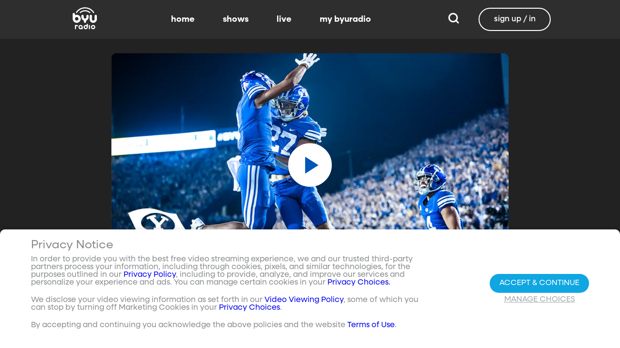

--- FILE ---
content_type: text/css; charset=utf-8
request_url: https://www.byuradio.org/_nuxt/default.CjLHZES_.css
body_size: 4374
content:
[data-v-2f11d88e]:root{--dark:#222;--dark-secondary:#2e2e2e;--white:#fff;--red:#ff0e0e;--black:#0a0a0a}@media (min-width:1023px){.transparent[data-v-2f11d88e]{background-color:transparent}}.navbar[data-v-2f11d88e]{background-color:#2e2e2e;display:flex;left:0;max-width:100vw;min-height:3.25rem;position:fixed;right:0;top:0;width:100%;z-index:35}@media screen and (((max-width:511px) and (orientation:portrait)) or ((max-height:511px) and (orientation:landscape))){.navbar[data-v-2f11d88e]{padding-left:10px;padding-right:10px}}@media screen and (((min-width:512px) and (max-width:1023px) and (orientation:portrait)) or ((min-height:512px) and (max-height:1023px) and (orientation:landscape))){.navbar[data-v-2f11d88e]{padding-left:15px;padding-right:15px}}@media screen and (min-width:1024px){.navbar[data-v-2f11d88e]{min-height:5rem;padding-left:10vw;padding-right:10vw}}@media screen and (min-width:1024px){.navbar[data-v-2f11d88e] .site-nav-wrapper{display:flex;height:5rem;min-height:unset;width:100%}}@media screen and (min-width:1024px) and (min-height:512px){.navbar .is-hidden-desktop[data-v-2f11d88e]{display:none!important}}.navbar .navbar-menu[data-v-2f11d88e]{flex-grow:1;flex-shrink:0}.navbar .navbar-item[data-v-2f11d88e]{flex-grow:0;flex-shrink:0}.navbar .button[data-v-2f11d88e]{align-items:center;background-color:#fff;border:1px solid #dbdbdb;color:#363636;cursor:pointer;display:flex;justify-content:center;padding:calc(.5em - 1px) 1em;text-align:center;white-space:nowrap}.navbar .button[data-v-2f11d88e]:hover{background-color:#222}.navbar .is-text[data-v-2f11d88e]{background-color:transparent;border-color:transparent;color:#4a4a4a;-webkit-text-decoration:underline;text-decoration:underline}.navbar .sign-in[data-v-2f11d88e]{border:1.5px solid #fff;color:#fff;height:3rem;-webkit-text-decoration:none;text-decoration:none}.navbar .is-rounded[data-v-2f11d88e]{border-radius:9999px;padding-left:1.25em;padding-right:1.25em}.navbar .navbar[data-v-2f11d88e],.navbar .navbar-end[data-v-2f11d88e],.navbar .navbar-menu[data-v-2f11d88e],.navbar .navbar-start[data-v-2f11d88e]{align-items:stretch;display:flex}.navbar .navbar-item[data-v-2f11d88e],.navbar .navbar-link[data-v-2f11d88e]{align-items:center;color:#4a4a4a;display:block;display:flex;height:3rem;line-height:1.5;position:relative}.navbar .navbar-start[data-v-2f11d88e]{margin:0 auto}.navbar .navbar-end[data-v-2f11d88e]{margin-left:unset;margin-right:15px}.navbar .navbar-title[data-v-2f11d88e]{color:#fff;font-size:1.4rem;font-weight:700;max-width:calc(100vw - 120px);overflow:hidden;white-space:nowrap}.navbar .navbar-menu[data-v-2f11d88e]{align-items:center;display:flex;justify-content:space-between}@media (max-height:512px),screen and (max-width:1023px){.navbar .navbar-menu[data-v-2f11d88e]{display:none}}.navbar .site-nav-wrapper[data-v-2f11d88e]{display:flex}.navbar .logo-container[data-v-2f11d88e]{align-items:center;display:flex;height:3rem;justify-content:space-between;padding:0 1.25em 0 15px}@media (max-height:512px),screen and (max-width:1023px){.navbar .logo-container[data-v-2f11d88e]{flex-grow:1}}@media screen and (((min-width:512px) and (max-width:1023px) and (orientation:portrait)) or ((min-height:512px) and (max-height:1023px) and (orientation:landscape))){.navbar .logo-container[data-v-2f11d88e]{height:4rem}}@media screen and (min-width:1024px){.navbar .logo-container[data-v-2f11d88e]{height:5rem}}.navbar h1[data-v-2f11d88e]{color:#fff;font-family:BlinkMacSystemFont;font-size:50px;font-weight:900;letter-spacing:-2px;line-height:42px}.navbar .signin[data-v-2f11d88e]{padding-right:0}.navbar[data-v-2f11d88e] .button.sign-in{border:1.5px solid #fff;color:#fff;height:3rem;text-decoration:none}.navbar[data-v-2f11d88e] .button.sign-in span{font-weight:500;line-height:17px;margin:10px;text-transform:lowercase}.navbar .button.sign-in[data-v-2f11d88e]:hover{background-color:#222}@media (max-width:1023px){.navbar .button.sign-in[data-v-2f11d88e]{display:none}}.navbar .oval[data-v-2f11d88e]{align-items:center;background-color:transparent;border:2px solid #fff;border-radius:25px;box-shadow:0 5px 10px #00000026;box-sizing:border-box;cursor:pointer;display:flex;height:3rem;justify-content:center;padding:0;width:3rem}.navbar .oval span[data-v-2f11d88e]{color:#fff;font-size:16px;font-weight:500}.navbar .logo[data-v-2f11d88e]{align-content:center;display:flex;padding:0}.navbar .logo img[data-v-2f11d88e]{max-height:2.5rem;max-width:2.5rem}@media screen and (((min-width:512px) and (max-width:1023px) and (orientation:portrait)) or ((min-height:512px) and (max-height:1023px) and (orientation:landscape))){.navbar .logo img[data-v-2f11d88e]{max-height:3rem;max-width:3rem}}@media screen and (min-width:1024px){.navbar .logo img[data-v-2f11d88e]{max-height:4rem;max-width:4rem}}.navbar-item[data-v-2f11d88e]{padding-left:6px;padding-right:6px}.navbar-item.logo.search[data-v-2f11d88e]:hover{background-color:#000}.navbar-item button[data-v-2f11d88e]{color:#fff!important;font-size:1.3rem;font-weight:700;text-decoration:none!important}.navbar-item button.nuxt-link-active[data-v-2f11d88e]{border:2px solid #11a7e2}.navbar-item .nav-item[data-v-2f11d88e]{border-radius:9999px;color:#fff!important;font-size:1.1rem;font-weight:700;height:3rem;padding-left:1.25em;padding-right:1.25em;text-decoration:none!important}.navbar-item .nav-item[data-v-2f11d88e]:active,.navbar-item .nav-item[data-v-2f11d88e]:focus{background-color:transparent}.navbar-item .nav-item[data-v-2f11d88e]:hover{background-color:#222}.navbar-item .nav-item.selected-nav-item[data-v-2f11d88e]{border:2px solid #11a7e2}@media (max-width:1023px){.navbar-item .nav-item[data-v-2f11d88e],.navbar-item .search[data-v-2f11d88e]{display:none}}.navbar-item button[data-v-2f11d88e]:focus{background-color:transparent!important}.navbar-item button:focus.nuxt-link-active[data-v-2f11d88e]{background-color:#11a7e2!important}.navbar-item button[data-v-2f11d88e]:hover{background-color:#222!important}.navbar-item .mobile-search[data-v-2f11d88e],.navbar-item .search[data-v-2f11d88e]{box-sizing:border-box;height:3rem;padding-top:15px}.navbar-item .search[data-v-2f11d88e]{align-items:center;display:flex;font-size:1.3rem;line-height:1.5;padding:15px 26px 9.4px}.navbar-item .mobile-search[data-v-2f11d88e]{color:#fff;cursor:pointer;height:3rem;width:3rem}.navbar-item .mobile-search[data-v-2f11d88e]:hover{background-color:#222}.navbar .dropdown-menu[data-v-2f11d88e]{display:none}.navbar .hover-dropdown:hover .dropdown-menu[data-v-2f11d88e]{background-color:#0a0a0a;border-radius:10px;display:block;left:-100%;position:absolute;top:100%}.navbar .hover-dropdown:hover .dropdown-menu .dropdown-content[data-v-2f11d88e]{border-radius:10px}.navbar .navbar-item .nav-item[data-v-2f11d88e]:hover{background-color:#222}.navbar a.dropdown-item[data-v-2f11d88e],.navbar button.dropdown-item[data-v-2f11d88e]{padding-right:3rem;text-align:center;white-space:nowrap;width:100%}.navbar .dropdown-item[data-v-2f11d88e]{color:#898b8d;display:block;font-size:.875rem;font-weight:700;line-height:1.5;padding:.375rem 1rem;position:relative}.navbar .dropdown-item[data-v-2f11d88e]:hover{color:#fff;cursor:pointer}.navbar .dev-tag[data-v-2f11d88e]{color:#f86}.navbar .stage-tag[data-v-2f11d88e]{color:#eabc15}.navbar .local-tag[data-v-2f11d88e]{color:#da1d4c}.navbar .env-tags[data-v-2f11d88e]{background-color:#00000059;display:flex}@media (max-width:1023px){.navbar .env-tags[data-v-2f11d88e]{flex-direction:row}}@media (min-width:1024px){.navbar .env-tags[data-v-2f11d88e]{flex-direction:column}}.navbar .env-tags div[data-v-2f11d88e]{margin-left:.25rem;margin-right:.25rem}.footer{background-color:#11a7e2;box-shadow:inset 0 5px #0000001a;color:#fff;flex-shrink:0;font-family:NeulisSans,BlinkMacSystemFont,-apple-system,Segoe UI,Roboto,Oxygen,Ubuntu,Cantarell,Fira Sans,Droid Sans,Helvetica Neue,Helvetica,Arial,sans-serif;padding-bottom:6rem!important;padding-top:3rem!important;z-index:1}@media screen and (((max-width:511px) and (orientation:portrait)) or ((max-height:511px) and (orientation:landscape))){.footer{padding-left:10px;padding-right:10px}}@media screen and (((min-width:512px) and (max-width:1023px) and (orientation:portrait)) or ((min-height:512px) and (max-height:1023px) and (orientation:landscape))){.footer{padding-left:15px;padding-right:15px}}@media screen and (min-width:1024px){.footer{padding-left:10vw;padding-right:10vw}}.footer .footer-content{padding:0 15px!important}@media screen and (min-width:512px){.footer .columns:not(.is-desktop){display:flex}.footer .column.is-narrow,.footer .column.is-narrow-tablet{flex:none;width:auto}}.footer .column{list-style-type:none;margin:0}.footer .columns:last-child{margin-bottom:-15px}.footer .columns.is-multiline{flex-wrap:wrap;margin-left:-15px;margin-right:-15px;margin-top:-15px}.footer__title{color:#fff;font-size:2.125rem;font-weight:500;letter-spacing:-2px;line-height:2.625rem;margin-bottom:2.875rem;margin-top:0}.footer__text{font-size:1rem;line-height:1.25rem;max-width:29.375rem}.footer__link{color:#fff;font-size:1rem;line-height:2.375rem;text-decoration:none}.footer__social-links{margin-top:auto;padding-top:1rem}.footer__social-link{color:#fff;margin-right:.25rem}.footer__copyright{font-size:.875rem;line-height:1.125rem;margin-top:0}.footer__font-notice{font-size:.75rem;font-style:italic;line-height:1rem;margin-bottom:.625rem;margin-top:0}.footer__font-notice a{color:#fff;text-decoration:none}.footer__service{font-size:.75rem;line-height:1rem;margin:0}.footer__project-info{margin-top:3rem}[data-v-e9be464e]:root{--dark:#222;--dark-secondary:#2e2e2e;--white:#fff;--red:#ff0e0e;--black:#0a0a0a}.mobile-nav[data-v-e9be464e]{background-color:#2e2e2e;bottom:0;line-height:normal;margin:0;padding:0 0 env(safe-area-inset-bottom);position:fixed;text-align:center;width:100%;z-index:40}.mobile-nav .item-nav-container[data-v-e9be464e]{align-items:center;display:flex;flex-direction:column;height:55px;padding:8px}.mobile-nav .item-nav-text[data-v-e9be464e]{font-size:12px;font-weight:600;letter-spacing:0;white-space:nowrap}@media screen and (((max-width:511px) and (orientation:portrait)) or ((max-height:511px) and (orientation:landscape))){.mobile-nav .item-nav-text[data-v-e9be464e]{font-size:10px}}.mobile-nav .item-nav-icon[data-v-e9be464e]{font-size:26px;letter-spacing:0;line-height:26px;width:100%}.mobile-nav .is-active[data-v-e9be464e],.mobile-nav .nuxt-link-exact-active[data-v-e9be464e]{color:#0fa6e2}.mobile-nav a[data-v-e9be464e]{color:#898b8d}.columns[data-v-e9be464e]:not(:last-child){margin:0}.loading-page[data-v-aeee45f2]{align-items:center;background:#000000d9;display:flex;height:100vh;position:fixed;top:0;width:100vw;z-index:80}.loader[data-v-aeee45f2],.loader[data-v-aeee45f2]:after{border-radius:50%;height:10em;width:10em}.loader[data-v-aeee45f2]{animation:load8-aeee45f2 1.1s linear infinite;border:1.1em solid hsla(0,0%,100%,.2);border-left-color:#fff;font-size:10px;margin:60px auto;position:relative;text-indent:-9999em;transform:translateZ(0)}@keyframes load8-aeee45f2{0%{transform:rotate(0)}to{transform:rotate(1turn)}}[data-v-cf53f2c5]:root{--dark:#222;--dark-secondary:#2e2e2e;--white:#fff;--red:#ff0e0e;--black:#0a0a0a}.toggle-switch[data-v-cf53f2c5]{display:inline-block;position:relative;text-align:left;width:50px}.toggle-switch__label[data-v-cf53f2c5]{border:2px solid #ddd;border-radius:20px;cursor:pointer;display:block;overflow:hidden}.toggle-switch__inner[data-v-cf53f2c5]{display:block;margin-left:-100%;transition:margin .3s ease-in 0s;width:200%}.toggle-switch__inner[data-v-cf53f2c5]:after,.toggle-switch__inner[data-v-cf53f2c5]:before{box-sizing:border-box;color:#fff;display:block;float:left;font-family:Trebuchet,Arial,sans-serif;font-size:14px;height:20px;line-height:20px;padding:0;width:50%}.toggle-switch__inner[data-v-cf53f2c5]:before{background-color:#0fa6e2;color:#fff;content:"";padding-left:10px}.toggle-switch__inner[data-v-cf53f2c5]:after{background-color:#bbb;color:#fff;content:"";padding-right:10px;text-align:right}.toggle-switch__switch[data-v-cf53f2c5]{background:#fff;border:2px solid #ddd;border-radius:20px;bottom:0;display:block;margin:1px;position:absolute;right:30px;top:0;transition:all .3s ease-in 0s;width:18px}input:checked+.toggle-switch__label .toggle-switch__inner[data-v-cf53f2c5]{margin-left:0}input:checked+.toggle-switch__label .toggle-switch__switch[data-v-cf53f2c5]{right:0}[data-v-7fdf304c]:root{--dark:#222;--dark-secondary:#2e2e2e;--white:#fff;--red:#ff0e0e;--black:#0a0a0a}.cookie-consent__container[data-v-7fdf304c]{bottom:0;height:-moz-fit-content;height:fit-content;position:fixed;width:100%;z-index:101}@media screen and (max-width:1023px){.cookie-consent__container[data-v-7fdf304c]{bottom:55px}}.cookie-consent[data-v-7fdf304c]{background-color:#fff;border-radius:10px 10px 0 0;box-shadow:0 -2px 10px #0000001a;padding:20px;text-align:left;width:100%}.cookie-consent__content[data-v-7fdf304c]{align-items:center;display:flex;justify-content:space-between;margin:0 auto;width:90vw}@media screen and (max-width:1023px){.cookie-consent__content[data-v-7fdf304c]{align-items:center;flex-direction:column}}@media screen and (min-width:1024px){.cookie-consent__content[data-v-7fdf304c]{flex-direction:row}}.cookie-consent__text-container[data-v-7fdf304c]{flex:1;max-width:800px}.cookie-consent__title[data-v-7fdf304c]{font-size:1.5em;margin-bottom:10px}.cookie-consent__text[data-v-7fdf304c]{font-size:1em;margin-bottom:20px}@media screen and (((max-width:511px) and (orientation:portrait)) or ((max-height:511px) and (orientation:landscape))){.cookie-consent__text[data-v-7fdf304c]{font-size:.8em;margin-bottom:10px}}.cookie-consent-button-container[data-v-7fdf304c]{display:flex;flex-direction:row;justify-content:flex-end;margin-top:20px}.cookie-consent-button-container.global[data-v-7fdf304c]{justify-content:space-between}.cookie-consent-button[data-v-7fdf304c]{background-color:#0fa6e2;border:none;border-radius:9999px;color:#fff;cursor:pointer;font-size:16px;padding:10px 20px;text-transform:uppercase}.cookie-consent-button[data-v-7fdf304c]:not(:first-child){margin-left:10px}.cookie-consent-button.customize-cookies[data-v-7fdf304c]{background-color:#fff;border:1px solid #707070;color:#707070}.cookie-consent-button.customize-cookies[data-v-7fdf304c]:hover{background-color:#fff;border-color:#0056b3;color:#0056b3}.cookie-consent-buttons[data-v-7fdf304c]{display:flex;flex-direction:column}.cookie-consent-buttons.global[data-v-7fdf304c]{flex-direction:row;justify-content:flex-end}.cookie-consent-buttons .cookie-consent-button.link-button[data-v-7fdf304c]{border:none;color:#a5a8ac;margin:5px 0 0;padding:0;text-decoration:underline}@media screen and (((max-width:1023px) and (orientation:portrait))){.cookie-consent-buttons.global[data-v-7fdf304c]{flex-direction:column;justify-content:center;width:80%}.cookie-consent-button[data-v-7fdf304c]{font-size:12px;margin:5px;padding:10px}}.cookie-consent-button[data-v-7fdf304c]:hover{background-color:#0056b3}.cookie-consent__sidebar[data-v-7fdf304c]{background-color:#fff;box-shadow:-2px 0 10px #0000001a;height:100%;max-width:45%;overflow-y:auto;position:fixed;right:0;top:0;width:500px;z-index:1001}@media screen and (((max-width:1023px) and (orientation:portrait))){.cookie-consent__sidebar[data-v-7fdf304c]{max-width:100%;width:auto}}@media screen and (max-width:1023px){.cookie-consent__sidebar[data-v-7fdf304c]{bottom:55px;height:calc(100% - 55px)}}.slide-up-enter-active[data-v-7fdf304c],.slide-up-leave-active[data-v-7fdf304c]{transition:transform .5s ease-in-out}.slide-up-enter-from[data-v-7fdf304c],.slide-up-leave-to[data-v-7fdf304c]{transform:translateY(100%)}.slide-down-enter-active[data-v-7fdf304c],.slide-down-leave-active[data-v-7fdf304c]{overflow:hidden;transition:max-height .5s ease-in-out}.slide-down-enter-from[data-v-7fdf304c],.slide-down-leave-to[data-v-7fdf304c]{max-height:0}.slide-down-enter-to[data-v-7fdf304c],.slide-down-leave-from[data-v-7fdf304c]{max-height:1000px}.slide-enter-active[data-v-7fdf304c],.slide-leave-active[data-v-7fdf304c]{transition:transform .5s ease-in-out}.slide-enter-from[data-v-7fdf304c],.slide-leave-to[data-v-7fdf304c]{transform:translate(100%)}.cookie-consent__sidebar-overlay[data-v-7fdf304c]{background-color:#2e2e2e;height:100%;left:0;opacity:.5;position:absolute;top:0;width:100%;z-index:98}.cookie-consent__sidebar-header[data-v-7fdf304c]{align-items:center;background-color:#0fa6e2;color:#fff;display:flex;flex-direction:row;font-size:33px;justify-content:flex-start;line-height:39px;padding:0 20px;text-transform:lowercase;width:100%}.cookie-consent__sidebar-header .logo-img[data-v-7fdf304c]{height:80px;margin-right:20px;width:80px}.cookie-consent__sidebar-header .close-button[data-v-7fdf304c]{align-items:center;background:none;border:none;cursor:pointer;display:flex;justify-content:center;margin-left:auto;padding:10px}.cookie-consent__sidebar-header .close-button .close-image[data-v-7fdf304c]{color:#fff;height:30px;width:30px}.cookie-consent__sidebar-content[data-v-7fdf304c]{font-size:1em;padding:40px}@media screen and (((max-width:1023px) and (orientation:portrait))){.cookie-consent__sidebar-content[data-v-7fdf304c]{padding:20px}}.cookie-consent__sidebar-content .sidebar-content-header[data-v-7fdf304c]{color:#000;font-size:22px;margin-bottom:17px}.cookie-consent__sidebar-content p[data-v-7fdf304c]{margin-bottom:20px}.cookie-consent__sidebar-content .more-info-link[data-v-7fdf304c]{margin-bottom:100px;margin-top:20px}.cookie-consent__sidebar-content .more-info-link a[data-v-7fdf304c]{color:#0fa6e2;text-decoration:underline}.cookie-consent__sidebar-content .consent-preference-list[data-v-7fdf304c]{margin-bottom:50px}@media screen and (((max-width:1023px) and (orientation:portrait))){.cookie-consent__sidebar-content .consent-preference-list[data-v-7fdf304c]{margin-bottom:20px}}.cookie-consent__sidebar-content .consent-preference-list .consent-preference-item[data-v-7fdf304c]{align-items:center;border:1px solid #707070;color:#000;cursor:pointer;display:flex;flex-direction:row;font-size:22px;justify-content:space-between;padding:12px}@media screen and (((max-width:1023px) and (orientation:portrait))){.cookie-consent__sidebar-content .consent-preference-list .consent-preference-item[data-v-7fdf304c]{font-size:16px;padding:8px}}.cookie-consent__sidebar-content .consent-preference-list .consent-preference-item.expanded[data-v-7fdf304c]{border-bottom:none}.cookie-consent__sidebar-content .consent-preference-list .consent-preference-item .expand-icon[data-v-7fdf304c]{font-size:48px;margin-right:30px}.cookie-consent__sidebar-content .consent-preference-list .consent-preference-item .consent-preference-item__text[data-v-7fdf304c]{flex-grow:1}.cookie-consent__sidebar-content .consent-preference-list .consent-preference-item .consent-preference-item__control[data-v-7fdf304c]{color:#707070;font-size:14px;text-align:right;text-transform:uppercase}.cookie-consent__sidebar-content .consent-preference-list .consent-preference-details[data-v-7fdf304c]{border:1px solid #707070;border-top:none;padding:20px}.card{background-color:#2e2e2e;margin-left:auto;margin-right:auto;max-width:600px;padding:14px;width:-moz-fit-content;width:fit-content}.card .card-content{color:#898b8d;font-size:1.2em;line-height:1.25em;padding-bottom:16px;text-align:center}@media screen and (((max-width:511px) and (orientation:portrait)) or ((max-height:511px) and (orientation:landscape))){.card .card-content{padding:.25rem}}.card .card-content h1{color:#fff;font-weight:500}.card .card-content p{font-size:.9rem;padding-top:16px}.card .card-content a{color:#0fa6e2}.card .card-footer{border-top:none;flex-wrap:nowrap;gap:24px;justify-content:center;padding-bottom:12px}@media screen and (((max-width:511px) and (orientation:portrait)) or ((max-height:511px) and (orientation:landscape))){.card .card-footer{gap:12px}}.card .card-footer .cancel-btn,.card .card-footer .confirm-btn{width:150px}@media screen and (((max-width:511px) and (orientation:portrait)) or ((max-height:511px) and (orientation:landscape))){.card .card-footer .cancel-btn,.card .card-footer .confirm-btn{width:130px}}[data-v-4f7a815d]:root{--dark:#222;--dark-secondary:#2e2e2e;--white:#fff;--red:#ff0e0e;--black:#0a0a0a}.modal[data-v-4f7a815d] .modal-content{width:100%}.podcast-modal__container[data-v-4f7a815d]{background-color:#2e2e2e;border-radius:10px;box-shadow:0 5px 20px #00000080;padding:10px}.podcast-modal__header[data-v-4f7a815d]{align-items:center;display:flex;flex-wrap:wrap;justify-content:space-between;padding:15px}.podcast-modal__title[data-v-4f7a815d]{color:#fff;font-size:20px;font-weight:700;line-height:24px}.podcast-modal__footer[data-v-4f7a815d]{align-items:center;background-color:#222;box-shadow:inset 0 5px 10px #00000026;display:flex;flex-direction:column;justify-content:center;padding:1rem}.podcast-modal__image[data-v-4f7a815d]{cursor:pointer;margin:10px;max-width:300px}[data-v-e0effa10]:root{--dark:#222;--dark-secondary:#2e2e2e;--white:#fff;--red:#ff0e0e;--black:#0a0a0a}.view-all-header[data-v-e0effa10]{justify-content:space-between}.modal__header .list-header[data-v-e0effa10]{display:inline-block}.modal__header .list-header[data-v-e0effa10] .list-header__title{color:#fff;display:-webkit-box;font-family:NeulisSans,BlinkMacSystemFont,-apple-system,Segoe UI,Roboto,Oxygen,Ubuntu,Cantarell,Fira Sans,Droid Sans,Helvetica Neue,Helvetica,Arial,sans-serif;font-size:1.75rem;letter-spacing:-1px;line-height:2rem;overflow:hidden;-webkit-box-orient:vertical;line-clamp:2;-webkit-line-clamp:2}@media screen and (max-width:1023px){.modal__header .list-header[data-v-e0effa10] .list-header__title{font-size:1.5rem;padding-right:40px}}.modal-container[data-v-e0effa10]{padding:0}.modal-container.not-full-screen[data-v-e0effa10]{max-height:80vh;padding-left:2rem;padding-right:2rem}.restrained-width[data-v-e0effa10]{width:400px}@media screen and (max-width:1023px){.modal__container[data-v-e0effa10]{padding:4.6875rem .9375rem .9375rem}}@media screen and (((max-width:511px) and (orientation:portrait)) or ((max-height:511px) and (orientation:landscape))){.modal__container[data-v-e0effa10]{padding:4.6875rem .9375rem .9375rem}}@media (max-width:1023px){.grid-container[data-v-e0effa10] .image-container .image-badge{height:calc(20vw - 34px);width:calc(20vw - 34px)}}@media (max-width:837px){.grid-container[data-v-e0effa10] .image-container .image-badge{height:calc(25vw - 35.5px);width:calc(25vw - 35.5px)}}@media (max-width:651px){.grid-container[data-v-e0effa10] .image-container .image-badge{height:calc(33.33333vw - 38px);width:calc(33.33333vw - 38px)}}@media (max-width:465px){.grid-container[data-v-e0effa10] .image-container .image-badge{height:calc(50vw - 43px);width:calc(50vw - 43px)}}@media (max-width:1023px){.grid-container[data-v-e0effa10] .image-container .image-category,.grid-container[data-v-e0effa10] .item-container{width:calc(33.33333vw - 36.66667px)}}@media (max-width:810px){.grid-container[data-v-e0effa10] .image-container .image-category,.grid-container[data-v-e0effa10] .item-container{width:calc(50vw - 39px)}}@media (max-width:540px){.grid-container[data-v-e0effa10] .image-container .image-category,.grid-container[data-v-e0effa10] .item-container{margin-top:20px;width:calc(100vw - 40px)}}@media (max-width:409px){.grid-container[data-v-e0effa10] .image-container .image,.grid-container[data-v-e0effa10] .item-container{width:90vw}.modal-container .grid-container[data-v-e0effa10]{justify-content:flex-start}}[data-v-94f0404c]:root{--dark:#222;--dark-secondary:#2e2e2e;--white:#fff;--red:#ff0e0e;--black:#0a0a0a}.snackbar[data-v-94f0404c]{align-items:center;background-color:gray;border-radius:10px;bottom:60px;display:flex;flex-direction:row;max-width:50%;position:fixed;right:1%;z-index:99}@media screen and (((min-width:512px) and (max-width:1023px) and (orientation:portrait)) or ((min-height:512px) and (max-height:1023px) and (orientation:landscape))){.snackbar[data-v-94f0404c]{max-width:70%}}@media screen and (((max-width:511px) and (orientation:portrait)) or ((max-height:511px) and (orientation:landscape))){.snackbar[data-v-94f0404c]{max-width:98%}}.button[data-v-94f0404c]{background:gray;border:none;color:#fff;margin:5px}.text[data-v-94f0404c]{color:#fff;margin:10px 0 10px 10px}[data-v-de966d6f]:root{--dark:#222;--dark-secondary:#2e2e2e;--white:#fff;--red:#ff0e0e;--black:#0a0a0a}.toast-invisible[data-v-de966d6f],.toast-visible[data-v-de966d6f]{background-color:#fff;border-radius:2em;bottom:1%;color:#000;left:50%;opacity:1;padding:10px 20px;position:fixed;transform:translate(-50%);transition:opacity .5s ease;z-index:1002}.toast-visible[data-v-de966d6f]{opacity:1}.toast-invisible[data-v-de966d6f]{opacity:0;pointer-events:none}.text[data-v-de966d6f]{margin:5px}[data-v-b862272b]:root{--dark:#222;--dark-secondary:#2e2e2e;--white:#fff;--red:#ff0e0e;--black:#0a0a0a}.text[data-v-b862272b]{flex:0 0 60%}.persistent-toast-btn[data-v-b862272b]{background-color:#11a7e2;border:none;border-radius:5px;color:#fff;cursor:pointer;flex:0 0 40%;padding:10px}[data-v-674f8fa5]:root{--dark:#222;--dark-secondary:#2e2e2e;--white:#fff;--red:#ff0e0e;--black:#0a0a0a}.toast-position[data-v-674f8fa5]{bottom:7.5%;left:50%;max-width:500px;position:fixed;transform:translate(-50%);width:90%;z-index:150}.toast-invisible[data-v-674f8fa5],.toast-visible[data-v-674f8fa5]{background-color:#fff;border-radius:2em;color:#000;opacity:1;padding:10px 20px;transition:opacity .5s ease}.toast-visible[data-v-674f8fa5]{margin-bottom:10px;opacity:1}.toast-visible[data-v-674f8fa5]:last-child{margin-bottom:0}.toast-invisible[data-v-674f8fa5]{opacity:0;pointer-events:none}.toast-persistent[data-v-674f8fa5]{align-items:center;display:flex;justify-content:space-around;margin:5px}.text[data-v-674f8fa5]{flex:0 0 60%}.persistent-toast-btn[data-v-674f8fa5]{background-color:#f44336;border:none;border-radius:5px;color:#fff;cursor:pointer;flex:0 0 40%;padding:10px}[data-v-99856bb8]:root{--dark:#222;--dark-secondary:#2e2e2e;--white:#fff;--red:#ff0e0e;--black:#0a0a0a}.login-modal[data-v-99856bb8]{background-color:#fff;box-shadow:-2px 0 10px #0000001a;height:100%;max-width:700px;min-width:512px;overflow-y:auto;position:fixed;right:0;top:0;width:33%;z-index:1001}@media screen and (((max-width:511px) and (orientation:portrait)) or ((max-height:511px) and (orientation:landscape))){.login-modal[data-v-99856bb8]{max-width:100%;min-width:100%;width:100%}.login-modal[data-v-99856bb8] .account-section{justify-content:flex-start;padding-top:2vh}}.close-button[data-v-99856bb8]{align-items:center;background:none;border:none;cursor:pointer;display:flex;justify-content:center;margin-left:auto;padding:10px;position:fixed;right:10px;top:10px;z-index:2}.close-button .close-image[data-v-99856bb8]{color:#fff;height:30px;width:30px}.slide-enter-active[data-v-99856bb8],.slide-leave-active[data-v-99856bb8]{transition:transform .5s ease-in-out}.slide-enter-from[data-v-99856bb8],.slide-leave-to[data-v-99856bb8]{transform:translate(100%)}@media screen and (((max-width:511px) and (orientation:portrait)) or ((max-height:511px) and (orientation:landscape))){.slide-enter-from[data-v-99856bb8],.slide-leave-to[data-v-99856bb8]{transform:translateY(100%)}}:root{--dark:#222;--dark-secondary:#2e2e2e;--white:#fff;--red:#ff0e0e;--black:#0a0a0a}body{margin:0}.app-main{background-color:#222;flex:auto;font-family:NeulisSans,BlinkMacSystemFont,-apple-system,Segoe UI,Roboto,Oxygen,Ubuntu,Cantarell,Fira Sans,Droid Sans,Helvetica Neue,Helvetica,Arial,sans-serif;font-weight:500}.app-main:has(.page-background){display:flex}.app-content{height:-moz-fit-content;height:fit-content}.app-content h3{padding:15px}.footer-hidden footer{display:none}.privacy-link{color:#fff;text-decoration:underline}@media screen and (min-width:1024px){.app-content h3{padding:0}}.feedback-container{background-color:transparent;border:none;bottom:15vh;cursor:pointer;margin:0;padding:0;position:fixed;right:0;visibility:visible;width:35px;z-index:2}@media screen and (max-width:1023px){.feedback-container{display:none}}.feedback-tag{background:#5d5d5d;border-bottom-right-radius:10px;border-top-right-radius:10px;color:#fff;display:flex;flex-direction:row;font-size:16px;padding:10px;position:relative;transform:rotate(180deg);writing-mode:vertical-rl;z-index:2}.v-enter-active,.v-leave-active{transition:opacity 1s ease}.v-enter-from,.v-leave-to{opacity:0}.footer-fade-enter-active{transition:opacity .5s ease}.footer-fade-leave-active{transition:opacity 0s}.footer-fade-enter-from,.footer-fade-leave-to{opacity:0}#sticky-filters-container{background-color:#222;position:fixed;top:5rem;width:100%;z-index:1}


--- FILE ---
content_type: text/javascript; charset=utf-8
request_url: https://www.byuradio.org/_nuxt/IZAhAF1P.js
body_size: 622
content:
import{N as c}from"./C2OG_nLh.js";import{c as o,o as r,a as n,bl as t}from"./D0Pv5Unq.js";const a={"xml:space":"preserve",viewBox:"0 0 210 200"};function s(i,e){return r(),o("svg",a,e[0]||(e[0]=[n("path",{d:"M193.4 81.7h-15.7V26.5c0-8.8-7.2-16-16-16h-145c-8.8 0-16 7.2-16 16v111.6c0 8.8 7.2 16 16 16h54.1v22.2c0 8.7 7.1 15.8 15.8 15.8h106.8c8.7 0 15.8-7.1 15.8-15.8V97.5c0-8.7-7-15.8-15.8-15.8zm-34.5 0H86.7c-8.7 0-15.8 7.1-15.8 15.8v37.8H26.5c-4.6 0-8.3-3.7-8.3-8.3V37.2c0-4.6 3.7-8.3 8.3-8.3h124.1c4.6 0 8.3 3.7 8.3 8.3v44.5zM64.6 44.5 66 75.9c0 .6-.5 1.1-1.1 1.1l-31.4-1.4c-1 0-1.6-1.2-.8-2l11.4-11.4-17.2-17.1 7.2-7.2L51.2 55l11.4-11.4c.8-.6 2-.1 2 .9z"},null,-1)]))}const h={render(){return t(c,{icon:{render:s},name:"minimize"})}};export{h as default,s as render};
